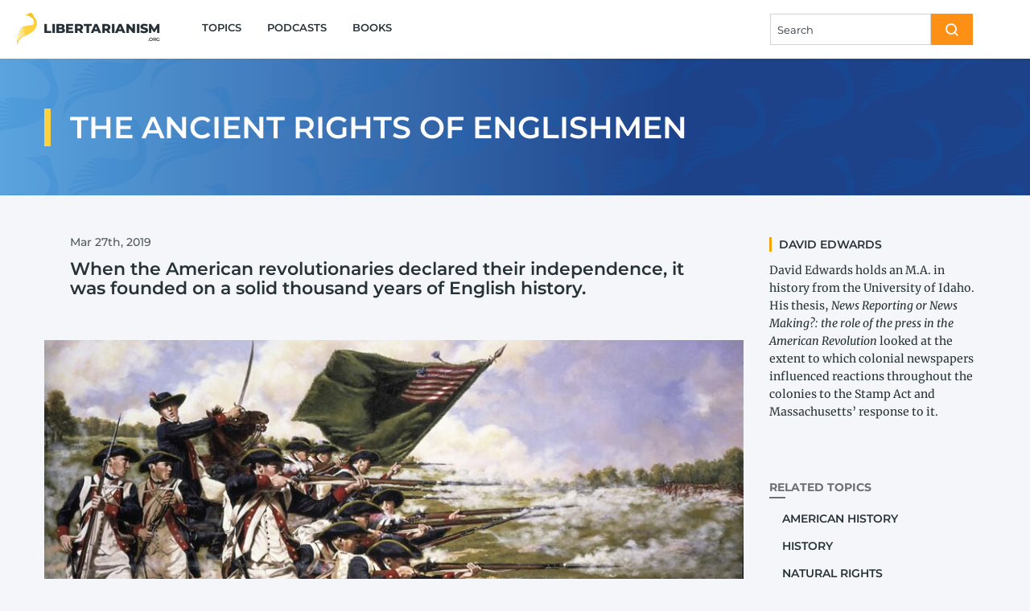

--- FILE ---
content_type: text/html; charset=UTF-8
request_url: https://www.libertarianism.org/columns/ancient-rights-englishmen
body_size: 15867
content:
<!DOCTYPE html>
<html lang="en" dir="ltr" prefix="og: https://ogp.me/ns#" class="no-js">
  <head>
    <meta charset="utf-8" />
<meta name="description" content="When the American revolutionaries declared their independence, it was founded on a solid thousand years of English history." />
<link rel="canonical" href="https://www.libertarianism.org/columns/ancient-rights-englishmen" />
<meta name="robots" content="follow, noodp" />
<meta property="og:site_name" content="Libertarianism.org" />
<meta property="og:type" content="article" />
<meta property="og:url" content="https://www.libertarianism.org/columns/ancient-rights-englishmen" />
<meta property="og:title" content="The Ancient Rights of Englishmen" />
<meta property="og:description" content="When the American revolutionaries declared their independence, it was founded on a solid thousand years of English history." />
<meta property="og:image" content="https://www.libertarianism.org/sites/libertarianism.org/files/styles/optimize/public/social-image/the_ancient_rights_of_englishmen.jpg?itok=YYveY3am" />
<meta property="og:image:secure_url" content="https://www.libertarianism.org/sites/libertarianism.org/files/styles/optimize/public/social-image/the_ancient_rights_of_englishmen.jpg?itok=YYveY3am" />
<meta property="og:image:type" content="image/jpeg" />
<meta property="og:image:width" content="3918" />
<meta property="og:image:height" content="2589" />
<meta property="og:image:alt" content="Media Name: the_ancient_rights_of_englishmen.jpg" />
<meta property="og:updated_time" content="2020-11-05T11:11:45-0500" />
<meta property="article:publisher" content="https://www.facebook.com/Libertarianism.org" />
<meta property="article:published_time" content="2019-03-27T12:27:00-0400" />
<meta property="article:modified_time" content="2020-11-05T11:11:45-0500" />
<meta property="fb:admins" content="5311211,10222711,100000062873638" />
<meta property="fb:app_id" content="205295802862784" />
<meta name="twitter:card" content="summary_large_image" />
<meta name="twitter:site" content="@Libertarianism" />
<meta name="google-site-verification" content="pJrvIr-ukNQeXqw5Lky_-_I-aAzTaaNIKY8Ulp6TjN0" />
<meta name="Generator" content="Drupal 10 (https://www.drupal.org)" />
<meta name="MobileOptimized" content="width" />
<meta name="HandheldFriendly" content="true" />
<meta name="viewport" content="width=device-width, initial-scale=1.0" />
<link rel="alternate" type="text/markdown" title="The Ancient Rights of Englishmen" href="https://www.libertarianism.org/node/5542.md" />
<link rel="icon" href="/themes/custom/libertarianism/favicon.ico" type="image/vnd.microsoft.icon" />


      <link rel="preconnect" href="https://fonts.gstatic.com" crossorigin="anonymous">
<link rel="dns-prefetch" href="//fonts.gstatic.com">
<link rel="preload" href="https://fonts.gstatic.com/s/montserrat/v14/JTURjIg1_i6t8kCHKm45_bZF3gnD_vx3rCs.woff2" as="font" type="font/woff2" crossorigin="anonymous">
<link rel="preload" href="https://fonts.gstatic.com/s/merriweather/v30/u-440qyriQwlOrhSvowK_l5-fCZMdeX3rg.woff2" as="font" type="font/woff2" crossorigin="anonymous">
<link rel="preload" href="https://fonts.gstatic.com/s/montserrat/v14/JTURjIg1_i6t8kCHKm45_dJE3gnD_vx3rCs.woff2" as="font" type="font/woff2" crossorigin="anonymous">
<link rel="preload" href="https://fonts.gstatic.com/s/merriweather/v30/u-4m0qyriQwlOrhSvowK_l5-eRZOf-LVrPHp.woff2" as="font" type="font/woff2" crossorigin="anonymous">
<link rel="preload" href="https://fonts.gstatic.com/s/montserrat/v14/JTURjIg1_i6t8kCHKm45_c5H3gnD_vx3rCs.woff2" as="font" type="font/woff2" crossorigin="anonymous">
<style>
  @font-face{font-family:Montserrat;font-style:normal;font-weight:500;font-display:swap;src:local('Montserrat Medium'),local('Montserrat-Medium'),url(https://fonts.gstatic.com/s/montserrat/v14/JTURjIg1_i6t8kCHKm45_ZpC3gnD_vx3rCs.woff2) format('woff2');unicode-range:U+0000-00FF,U+0131,U+0152-0153,U+02BB-02BC,U+02C6,U+02DA,U+02DC,U+2000-206F,U+2074,U+20AC,U+2122,U+2191,U+2193,U+2212,U+2215,U+FEFF,U+FFFD}@font-face{font-family:Montserrat;font-style:italic;font-weight:600;font-display:fallback;src:local('Montserrat SemiBold Italic'),local('Montserrat-SemiBoldItalic'),url(https://fonts.gstatic.com/s/montserrat/v14/JTUPjIg1_i6t8kCHKm459WxZFgrz_PZwjimrqw.woff2) format('woff2');unicode-range:U+0000-00FF,U+0131,U+0152-0153,U+02BB-02BC,U+02C6,U+02DA,U+02DC,U+2000-206F,U+2074,U+20AC,U+2122,U+2191,U+2193,U+2212,U+2215,U+FEFF,U+FFFD}@font-face{font-family:Montserrat;font-style:italic;font-weight:700;font-display:fallback;src:local('Montserrat Bold Italic'),local('Montserrat-BoldItalic'),url(https://fonts.gstatic.com/s/montserrat/v14/JTUPjIg1_i6t8kCHKm459WxZcgvz_PZwjimrqw.woff2) format('woff2');unicode-range:U+0000-00FF,U+0131,U+0152-0153,U+02BB-02BC,U+02C6,U+02DA,U+02DC,U+2000-206F,U+2074,U+20AC,U+2122,U+2191,U+2193,U+2212,U+2215,U+FEFF,U+FFFD}@font-face{font-family:Montserrat;font-style:normal;font-weight:600;font-display:fallback;src:local('Montserrat SemiBold'),local('Montserrat-SemiBold'),url(https://fonts.gstatic.com/s/montserrat/v14/JTURjIg1_i6t8kCHKm45_bZF3gnD_vx3rCs.woff2) format('woff2');unicode-range:U+0000-00FF,U+0131,U+0152-0153,U+02BB-02BC,U+02C6,U+02DA,U+02DC,U+2000-206F,U+2074,U+20AC,U+2122,U+2191,U+2193,U+2212,U+2215,U+FEFF,U+FFFD}@font-face{font-family:Montserrat;font-style:normal;font-weight:700;font-display:fallback;src:local('Montserrat Bold'),local('Montserrat-Bold'),url(https://fonts.gstatic.com/s/montserrat/v14/JTURjIg1_i6t8kCHKm45_dJE3gnD_vx3rCs.woff2) format('woff2');unicode-range:U+0000-00FF,U+0131,U+0152-0153,U+02BB-02BC,U+02C6,U+02DA,U+02DC,U+2000-206F,U+2074,U+20AC,U+2122,U+2191,U+2193,U+2212,U+2215,U+FEFF,U+FFFD}@font-face{font-family:Montserrat;font-style:normal;font-weight:800;font-display:fallback;src:local('Montserrat ExtraBold'),local('Montserrat-ExtraBold'),url(https://fonts.gstatic.com/s/montserrat/v14/JTURjIg1_i6t8kCHKm45_c5H3gnD_vx3rCs.woff2) format('woff2');unicode-range:U+0000-00FF,U+0131,U+0152-0153,U+02BB-02BC,U+02C6,U+02DA,U+02DC,U+2000-206F,U+2074,U+20AC,U+2122,U+2191,U+2193,U+2212,U+2215,U+FEFF,U+FFFD}@font-face{font-family:Montserrat;font-style:normal;font-weight:400;font-display:fallback;src:local('Montserrat Regular'),local('Montserrat-Regular'),url(https://fonts.gstatic.com/s/montserrat/v14/JTUSjIg1_i6t8kCHKm459WlhyyTh89Y.woff2) format('woff2');unicode-range:U+0000-00FF,U+0131,U+0152-0153,U+02BB-02BC,U+02C6,U+02DA,U+02DC,U+2000-206F,U+2074,U+20AC,U+2122,U+2191,U+2193,U+2212,U+2215,U+FEFF,U+FFFD}@font-face{font-family:Merriweather;font-style:italic;font-weight:400;font-display:fallback;src:local('Merriweather Italic'),local('Merriweather-Italic'),url(https://fonts.gstatic.com/s/merriweather/v30/u-4m0qyriQwlOrhSvowK_l5-eRZOf-LVrPHp.woff2) format('woff2');unicode-range:U+0000-00FF,U+0131,U+0152-0153,U+02BB-02BC,U+02C6,U+02DA,U+02DC,U+2000-206F,U+2074,U+20AC,U+2122,U+2191,U+2193,U+2212,U+2215,U+FEFF,U+FFFD}@font-face{font-family:Merriweather;font-style:italic;font-weight:700;font-display:fallback;src:local('Merriweather Bold Italic'),local('Merriweather-BoldItalic'),url(https://fonts.gstatic.com/s/merriweather/v30/u-4l0qyriQwlOrhSvowK_l5-eR71Wvf4jvzDP3WG.woff2) format('woff2');unicode-range:U+0000-00FF,U+0131,U+0152-0153,U+02BB-02BC,U+02C6,U+02DA,U+02DC,U+2000-206F,U+2074,U+20AC,U+2122,U+2191,U+2193,U+2212,U+2215,U+FEFF,U+FFFD}@font-face{font-family:Merriweather;font-style:normal;font-weight:400;font-display:fallback;src:local('Merriweather Regular'),local('Merriweather-Regular'),url(https://fonts.gstatic.com/s/merriweather/v30/u-440qyriQwlOrhSvowK_l5-fCZMdeX3rg.woff2) format('woff2');unicode-range:U+0000-00FF,U+0131,U+0152-0153,U+02BB-02BC,U+02C6,U+02DA,U+02DC,U+2000-206F,U+2074,U+20AC,U+2122,U+2191,U+2193,U+2212,U+2215,U+FEFF,U+FFFD}@font-face{font-family:Merriweather;font-style:normal;font-weight:700;font-display:fallback;src:local('Merriweather Bold'),local('Merriweather-Bold'),url(https://fonts.gstatic.com/s/merriweather/v30/u-4n0qyriQwlOrhSvowK_l52xwNZWMf6hPvhPQ.woff2) format('woff2');unicode-range:U+0000-00FF,U+0131,U+0152-0153,U+02BB-02BC,U+02C6,U+02DA,U+02DC,U+2000-206F,U+2074,U+20AC,U+2122,U+2191,U+2193,U+2212,U+2215,U+FEFF,U+FFFD}
</style>

              <link rel="preconnect" href="https://www.googletagmanager.com">
        <link rel="dns-prefetch" href="//www.googletagmanager.com">
        <link rel="preconnect" href="https://www.googleanalytics.com">
        <link rel="dns-prefetch" href="//www.googleanalytics.com">
        <link rel="preconnect" href="https://track.hubspot.com">
        <link rel="dns-prefetch" href="//track.hubspot.com">
        <link rel="preconnect" href="//js.hs-analytics.com">
        <link rel="dns-prefetch" href="//js.hs-analytics.com">
        <link rel="preconnect" href="//js.hs-analytics.net">
        <link rel="dns-prefetch" href="//js.hs-analytics.net">
        <link rel="preconnect" href="//js.hs-banner.com">
        <link rel="dns-prefetch" href="//js.hs-banner.com">
        <link rel="preconnect" href="https://amplify.outbrain.com">
        <link rel="dns-prefetch" href="//amplify.outbrain.com">
        <link rel="preconnect" href="https://connect.facebook.net">
        <link rel="dns-prefetch" href="//connect.facebook.net">
        <link rel="preconnect" href="https://script.crazyegg.com">
        <link rel="dns-prefetch" href="//script.crazyegg.com">
        <link rel="preconnect" href="https://a.omappapi.com">
        <link rel="dns-prefetch" href="//a.omappapi.com">
      
    <title>The Ancient Rights of Englishmen | Libertarianism.org</title>
    <link rel="stylesheet" media="all" href="/modules/contrib/ajax_loader/css/throbber-general.css?t5kvkx" />
<link rel="stylesheet" media="all" href="/core/themes/stable9/css/core/components/progress.module.css?t5kvkx" />
<link rel="stylesheet" media="all" href="/core/themes/stable9/css/core/components/ajax-progress.module.css?t5kvkx" />
<link rel="stylesheet" media="all" href="/core/themes/stable9/css/system/components/align.module.css?t5kvkx" />
<link rel="stylesheet" media="all" href="/core/themes/stable9/css/system/components/fieldgroup.module.css?t5kvkx" />
<link rel="stylesheet" media="all" href="/core/themes/stable9/css/system/components/container-inline.module.css?t5kvkx" />
<link rel="stylesheet" media="all" href="/core/themes/stable9/css/system/components/clearfix.module.css?t5kvkx" />
<link rel="stylesheet" media="all" href="/core/themes/stable9/css/system/components/details.module.css?t5kvkx" />
<link rel="stylesheet" media="all" href="/core/themes/stable9/css/system/components/hidden.module.css?t5kvkx" />
<link rel="stylesheet" media="all" href="/core/themes/stable9/css/system/components/item-list.module.css?t5kvkx" />
<link rel="stylesheet" media="all" href="/core/themes/stable9/css/system/components/js.module.css?t5kvkx" />
<link rel="stylesheet" media="all" href="/core/themes/stable9/css/system/components/nowrap.module.css?t5kvkx" />
<link rel="stylesheet" media="all" href="/core/themes/stable9/css/system/components/position-container.module.css?t5kvkx" />
<link rel="stylesheet" media="all" href="/core/themes/stable9/css/system/components/reset-appearance.module.css?t5kvkx" />
<link rel="stylesheet" media="all" href="/core/themes/stable9/css/system/components/resize.module.css?t5kvkx" />
<link rel="stylesheet" media="all" href="/core/themes/stable9/css/system/components/system-status-counter.css?t5kvkx" />
<link rel="stylesheet" media="all" href="/core/themes/stable9/css/system/components/system-status-report-counters.css?t5kvkx" />
<link rel="stylesheet" media="all" href="/core/themes/stable9/css/system/components/system-status-report-general-info.css?t5kvkx" />
<link rel="stylesheet" media="all" href="/core/themes/stable9/css/system/components/tablesort.module.css?t5kvkx" />
<link rel="stylesheet" media="all" href="/modules/contrib/pardot_integration/css/pardot-form.css?t5kvkx" />
<link rel="stylesheet" media="all" href="/build/podcast_teaser/css/podcast-teaser.75005d29bc30953742d1.css" />
<link rel="stylesheet" media="all" href="/core/themes/stable9/css/views/views.module.css?t5kvkx" />
<link rel="stylesheet" media="all" href="/modules/contrib/ajax_loader/css/three-bounce.css?t5kvkx" />
<link rel="stylesheet" media="all" href="/modules/contrib/paragraphs/css/paragraphs.unpublished.css?t5kvkx" />
<link rel="stylesheet" media="all" href="/build/libertarianism/css/foundation.89f2744beee278a649d3.css" />
<link rel="stylesheet" media="all" href="/build/libertarianism/css/app.a8aba3a6b2eb435352e1.css" />
<link rel="stylesheet" media="all" href="/build/libertarianism/css/foundation.callout.8d0a696656994c27646c.css" />

    <script>
  window.dataLayer = window.dataLayer || [];
  window.pdt = window.pdt || function(){(window.pdt.cq = window.pdt.cq || []).push(arguments);};
</script>

  <!-- Start of HubSpot Embed Code -->
  <script type="text/javascript" id="hs-script-loader" async defer src="//js.hs-scripts.com/4957480.js"></script>
  <!-- End of HubSpot Embed Code -->

  <script>
    var piDomain = 'go.libertarianism.org'; // format of 'go.example.com'

    (function() {
      var s=document.createElement('script');s.type='text/javascript';s.async=true;s.src='//'+piDomain+'/pdt.js';
      var c=document.getElementsByTagName('script')[0];c.parentNode.insertBefore(s,c);
    })();

    // Create an analytics tracker with the required information:
    // pdt('create', Account Engagement account ID + 1000, Account Engagement campaign ID + 1000, 'go.example.com');
    window.pdt('create', 1069922, 201676, piDomain);
    window.pdt('setOptIn', true);
    window.pdt('sendPageView');
  </script>

  <!-- This site is converting visitors into subscribers and customers with OptinMonster - https://optinmonster.com -->
  <script>
    (function(d,u,ac){
      var s=d.createElement('script');
      s.type='text/javascript';
      s.src='https://a.omappapi.com/app/js/api.min.js';
      s.async=true;
      s.dataset.user=u;
      s.dataset.account=ac;
      d.getElementsByTagName('head')[0].appendChild(s);
    })(document,353871,374091);
  </script>
  <!-- / https://optinmonster.com -->

    <script type="application/json" data-drupal-selector="drupal-settings-json">{"path":{"baseUrl":"\/","pathPrefix":"","currentPath":"node\/5542","currentPathIsAdmin":false,"isFront":false,"currentLanguage":"en"},"pluralDelimiter":"\u0003","suppressDeprecationErrors":true,"ajaxPageState":{"libraries":"[base64]","theme":"libertarianism","theme_token":null},"ajaxTrustedUrl":[],"gtag":{"tagId":"","consentMode":false,"otherIds":[],"events":[],"additionalConfigInfo":[]},"gtm":{"tagId":null,"settings":{"data_layer":"dataLayer","include_classes":false,"allowlist_classes":"","blocklist_classes":"","include_environment":false,"environment_id":"","environment_token":""},"tagIds":["GTM-WZVVZ7C"]},"ajaxLoader":{"markup":"\u003Cdiv class=\u0022ajax-throbber sk-flow\u0022\u003E\n              \u003Cdiv class=\u0022sk-flow-dot\u0022\u003E\u003C\/div\u003E\n              \u003Cdiv class=\u0022sk-flow-dot\u0022\u003E\u003C\/div\u003E\n              \u003Cdiv class=\u0022sk-flow-dot\u0022\u003E\u003C\/div\u003E\n            \u003C\/div\u003E","hideAjaxMessage":false,"alwaysFullscreen":false,"throbberPosition":".pager__throbber"},"dataLayer":{"defaultLang":"en","languages":{"en":{"id":"en","name":"English","direction":"ltr","weight":0}}},"field_group":{"pattern_formatter":{"mode":"default","context":"view","settings":{"pattern":"page_header","variants":{"standout_wrapper":"default","header_background":"default","callout":"default","block_title":"default","background_image":"home","icon_row":"text","flexible_regions":"right","animation_slide":"down","aside":"left","menu_item":"default","icon":"apple-podcasts","border_under_text":"default","circle":"default","body_text":"default","button":"default","blurb":"default","topic_icon":"culture","left_border":"header_title","heading":"h1","bottom_fade":"default","caption":"default","accordion_tabs":"default","accordion":"default","tabs_vertical":"default","page_header":"default","tabs":"default","logo":"Yellow"},"pattern_mapping":{"fields:field_endnotes":{"destination":"content","weight":0,"plugin":"fields","source":"field_endnotes"},"fields:field_text":{"destination":"content","weight":0,"plugin":"fields","source":"field_text"},"fields:field_citation":{"destination":"cite","weight":0,"plugin":"fields","source":"field_citation"},"fields:field_blurb":{"destination":"blurb","weight":0,"plugin":"fields","source":"field_blurb"},"fields:field_featured_image_caption":{"destination":"caption","weight":1,"plugin":"fields","source":"field_featured_image_caption"},"fields:field_featured_image":{"destination":"image","weight":2,"plugin":"fields","source":"field_featured_image"},"fields:field_publication_date":{"destination":"meta","weight":3,"plugin":"fields","source":"field_publication_date"},"fields:special_feature":{"destination":"right_content","weight":0,"plugin":"fields","source":"special_feature"},"ds_dynamic_field:node_title":{"destination":"title","weight":1,"plugin":"ds_dynamic_field","source":"node_title"}},"pattern_settings":{"block":{"title_setting":"","wrapper_tag":"div","spacer":""},"article_wrapper":{"spacer":""},"standout_wrapper":{"stretch_content":"0"},"header_background":{"gradient_variant":"standard"},"landing_page_background":{"duck_variant":"front","duck_field_variant":"header","browser_width":"1","responsive_class":"all","uncomplicated_mobile":"0"},"callout":{"shadow":"","padding":""},"text_icon_inline":{"settings_icon":"","settings_content":""},"background_image":{"image_set_name":"landings","dark_mode_ready":"0","file_extension":"png","tag":"div"},"flexible_regions":{"tag":"article","move_sidebar_up":"0","content_bottom_full_width":"0"},"aside":{"size":"large"},"border_under_text":{"tag":"div"},"button":{"size":"default","tag":"button"},"blurb":{"text_sizing":"xl","responsive":"1","font_weight":"semibold"},"left_border":{"width":"medium"},"heading":{"case":"","use_spacer":"0"},"caption":{"text_sizing":"sm"},"accordion_tabs":{"tabs_breakpoint":"medium","vertical_tabs":"1","accordion_variant":"default","tabs_variant":"default"},"accordion":{"media_query":"","classes_to_remove":""},"tabs_vertical":{"media_query":"","classes_to_remove":""},"page_header":{"background_variant":"standard","left_border":"header_title","background_image":"landings"},"tabs":{"media_query":"","classes_to_remove":""}},"pattern_variant":"default"}}},"user":{"uid":0,"permissionsHash":"dcc5ed57b85fe2da2c05adecd6cff3be3672cb42907ecf9f855cae5555cd6688"}}</script>
<script src="/core/misc/drupalSettingsLoader.js?v=10.4.8"></script>
<script src="/modules/contrib/google_tag/js/gtag.js?t5kvkx"></script>
<script src="/modules/contrib/google_tag/js/gtm.js?t5kvkx"></script>

  </head>
  <body class="path-columns page-node page-node-article page-node-5542">
        <a href="#main-content" class="show-for-sr" aria-hidden="true">
      Skip to main content
    </a>

    <noscript><iframe src="https://www.googletagmanager.com/ns.html?id=GTM-WZVVZ7C"
                  height="0" width="0" style="display:none;visibility:hidden"></iframe></noscript>

      <div class="dialog-off-canvas-main-canvas" data-off-canvas-main-canvas>
    
<div class="page">
  <header class="header" role="banner">
  <div class="grid-container header--inner">
    <div class="top-bar">
      <div class="top-bar-left top-bar-left--brand">
        <div class="top-bar-title"><a href="/" class="home-logo" rel="home">
    <div class="home-logo__duck js-home-logo-duck duck-container">
    <div class="duck"></div>
  </div>


  <div class="home-logo__site-name">Libertarianism<br /><div class="home-logo__dotorg">.org</div></div>
</a>
</div>
      </div>
      <div class="top-bar-left show-for-large">
        


  <ul class="menu large-simple large-horizontal">
          

  <li class="menu__item">
          <a href="/topics" class="menu__link">Topics</a>
      </li>

          

  <li class="menu__item">
          <a href="/podcasts" class="menu__link">Podcasts</a>
      </li>

          

  <li class="menu__item">
          <a href="/books" class="menu__link">Books</a>
      </li>

      </ul>

      </div>

      <div class="top-bar-right">

        <a class="hide-for-large link--nav top-bar-right__search spacer--right" href="/search">
          


  <div class="icon__wrapper">
    <svg class="icon" role="img" xmlns:xlink="http://www.w3.org/1999/xlink">
      <use xlink:href="/build/icon/images/sprites.svg?t5kvkx#sprite-search"></use>
    </svg>
  </div>

        </a>

        <div class="show-for-large spacer--right">
          
  <form class="form-input-group form-input-group--search js-form--search" action="/search">
          <div class="input-group">
                  <input class="input-group-field" name="query" type="search" placeholder="Search" data-lpignore="true" />
                <div class="input-group-button">
          <button type="submit" class="button">


  <div class="icon__wrapper">
    <svg class="icon" role="img" xmlns:xlink="http://www.w3.org/1999/xlink">
      <use xlink:href="/build/icon/images/sprites.svg?t5kvkx#sprite-search"></use>
    </svg>
  </div>
</button>
        </div>
      </div>
      </form>

        </div>

        <div class="link--nav mobile-menu-toggle js-mobile-menu-toggle hide-for-large">
          


  <div class="icon__wrapper">
    <svg class="icon" role="img" xmlns:xlink="http://www.w3.org/1999/xlink">
      <use xlink:href="/build/icon/images/sprites.svg?t5kvkx#sprite-menu"></use>
    </svg>
  </div>

        </div>
      </div>
    </div>
  </div>

  
  <div class="mobile-menu js-mobile-menu hide-for-large animation animation--before animation--slide animation--slide--down js-animation-slide">
      <div class="mobile-menu-inner">
    


  <ul class="menu large-simple large-horizontal">
          

  <li class="menu__item">
          <a href="/topics" class="menu__link">Topics</a>
      </li>

          

  <li class="menu__item">
          <a href="/podcasts" class="menu__link">Podcasts</a>
      </li>

          

  <li class="menu__item">
          <a href="/books" class="menu__link">Books</a>
      </li>

      </ul>

    

  <div class="icon-row flex-container align-middle">
          <a class="icon-row__link spacer--right link--social" href="https://x.com/Libertarianism">


  <div class="icon__wrapper">
    <svg class="icon" role="img" xmlns:xlink="http://www.w3.org/1999/xlink">
      <use xlink:href="/build/icon/images/sprites.svg?t5kvkx#sprite-x"></use>
    </svg>
  </div>
</a>
          <a class="icon-row__link spacer--right link--social" href="https://www.facebook.com/Libertarianism.org">


  <div class="icon__wrapper">
    <svg class="icon" role="img" xmlns:xlink="http://www.w3.org/1999/xlink">
      <use xlink:href="/build/icon/images/sprites.svg?t5kvkx#sprite-facebook"></use>
    </svg>
  </div>
</a>
          <a class="icon-row__link spacer--right link--social" href="https://www.instagram.com/libertarianismdotorg/">


  <div class="icon__wrapper">
    <svg class="icon" role="img" xmlns:xlink="http://www.w3.org/1999/xlink">
      <use xlink:href="/build/icon/images/sprites.svg?t5kvkx#sprite-instagram"></use>
    </svg>
  </div>
</a>
          <a class="icon-row__link spacer--right link--social" href="https://www.youtube.com/user/libertarianismdotorg">


  <div class="icon__wrapper">
    <svg class="icon" role="img" xmlns:xlink="http://www.w3.org/1999/xlink">
      <use xlink:href="/build/icon/images/sprites.svg?t5kvkx#sprite-youtube"></use>
    </svg>
  </div>
</a>
      </div>

  </div>

  </div>

</header>

  <main role="main">
    

  <div class="grid-container">
    <div data-drupal-messages-fallback class="hidden"></div>

  </div>


    <a id="main-content" tabindex="-1"></a>
    



        
  




          <div id="block-mainpagecontent" class="block block-system block-system-main-block block-main-page-content">
        
      <div class="block--inner">
        



      <article class="flexible-regions flexible-regions--sidebar-right clearfix flexible-regions--content-active flexible-regions--sidebar-active">
              <header class="flexible-regions__header spacer--extra--bottom">
          



  
      
  <div class="page-header page-header-- header-background header-background--default">
    <div class="header-background__content">
                <div class="page-header__inner grid-container">
        <div class="page-header__content">
          <div class="page-header__left">
            
            
  <div  class="left-border left-border--header-title left-border--thick">              <h1 class="h2 spacer--small--bottom spacer--nomargin--last-child">
  The Ancient Rights of Englishmen
</h1>

                                      </div>


                                  </div>

                  </div>
      </div>
      
    </div>

      <div class="duck-field duck-field--1"></div>

  <div class="duck-field duck-field--2"></div>

  <div class="duck-field duck-field--3"></div>

  </div>

  
        </header>
      
      <div class="flexible-regions__inner grid-container">
                  <section class="flexible-regions__content flexible-regions__content-top">
              
  
  <div class="article-wrapper">    
  <div class="meta-line flex-container flex-dir-column large-flex-dir-row spacer--bottom">
    
  <div class="meta text-alt-sm font-medium">
    <time datetime="2019-03-27T16:27:00Z">Mar 27th, 2019</time>

  </div>


  </div>


    
<div class="spacer--extra--bottom blurb font-semibold text-alt-xl--responsive p-mb-last-child-0">
  
  <p>When the American revolutionaries declared their independence, it was founded on a&nbsp;solid thousand years of English history.</p>

</div>

  </div>


        
  <div class="browser-width--medium-down standout-wrapper spacer--extra standout-wrapper--">
          

  <figure class="figure responsive-embed-no-margin-wrapper text-sm">
    <div class="figure__media">
              
  
      
<img loading="eager" srcset="/sites/libertarianism.org/files/styles/featured_image/public/the_ancient_rights_of_englishmen.jpg?itok=IFA-j5HE 355w, /sites/libertarianism.org/files/styles/featured_image_2x/public/the_ancient_rights_of_englishmen.jpg?itok=2Q1YffAf 710w, /sites/libertarianism.org/files/styles/featured_image_md/public/the_ancient_rights_of_englishmen.jpg?itok=RnWyfjXF 888w, /sites/libertarianism.org/files/styles/featured_image_md_2x/public/the_ancient_rights_of_englishmen.jpg?itok=o0RgUVJh 1776w" sizes="(min-width:40em)888px,355px" width="355" height="200" src="/sites/libertarianism.org/files/styles/featured_image/public/the_ancient_rights_of_englishmen.jpg?itok=IFA-j5HE" alt="Media Name: the_ancient_rights_of_englishmen.jpg" class="component-image" />







          </div>
                  <figcaption class="figure__caption">
                      <span class="figure__credit">
                          
  
  
  
  

            </span>
                            </figcaption>
            </figure>

      </div>

  
          </section>
        
                  <footer class="flexible-regions__sidebar flexible-regions__sidebar-top">
            
  
  <div class="author-bio spacer--standard--bottom spacer--nomargin--last-child">
    

  
  
  <div  class="spacer--small--bottom author-teaser left-border left-border--author-teaser left-border--thin">    
  <h6 class="teaser-title">
  <a href="/people/david-edwards" hreflang="und">David Edwards</a>
</h6>


        
    
  
  
  
  
  
  </div>



              
  <div class="teaser-blurb text-sm p-mb-last-child-0">
  <p>David Edwards holds an M.A. in history from the University of Idaho. His thesis, <em>News Reporting or News Making?: the role of the press in the American Revolution</em>&nbsp;looked at the extent to which colonial newspapers influenced reactions throughout the colonies to the Stamp Act and Massachusetts’ response to it.</p>
</div>

      </div>



          </footer>
        
                  <aside class="flexible-regions__sidebar flexible-regions__sidebar-bottom" role="complementary">
            





          <div class="block">
              <div class="block__header flex-container flex-dir-row spacer--bottom">
          
  <h6 class="block__title spacer--right border-under-text">Related Topics</h6>



        
      </div>
    
      <div class="block--inner">
          <div class="spacer--left">
          <h6 class="spacer--bottom"><a href="/topics/american-history" hreflang="en">American History</a></h6>
          <h6 class="spacer--bottom"><a href="/topics/history" hreflang="en">History</a></h6>
          <h6 class="spacer--bottom"><a href="/topics/natural-rights" hreflang="en">Natural Rights</a></h6>
      </div>

      </div>
    </div>
  

          </aside>
        
                  <section class="flexible-regions__content flexible-regions__content-bottom">
            
  
  <div class="lead article-wrapper">
  <div class="text-lg body-text">
    
  <p>In 1776 thirteen British colonies in North America declared their independence from the British Empire and began an experiment in republican government. If one were to ask those colonists, they would likely would have denied any radicalism, seeing their revolution as a&nbsp;fight against a&nbsp;tyrannical British government that was abrogating their traditional rights as Englishmen. While their decision to abandon a&nbsp;long-​standing monarchy and embark on representative democracy was more radical than they may have considered, it was perfectly in line with their history as Englishmen.</p>

  </div>
</div>


  
  <div class="article-wrapper">
  <div class="text-lg body-text">
    
  <p>Other European monarchies saw the English government as entirely too republican. Englishmen were too liberty-​loving and egalitarian to be considered good subjects for monarchy, and the English monarchy certainly had a&nbsp;kind of republican constitution. The English king, during the eighteenth century, had their prerogatives and finances severely limited by the strength of the English Parliament, and by the independence of the three branches of the English government (monarchy, nobility and commons). <sup><a href="#_ednref1" id="_edn1">1</a></sup></p>

<p>It is not easy to pinpoint the exact time that the republican spirit began developing in England. After all, prior to the Norman Invasion in 1066 the king of England was nominated by the previous king and elected by the Witangemot. It was not strictly hereditary, which is how Harold Godwinson, who had no royal blood whatsoever, wound up on the throne in 1066 while William of Normandy believed it should be his (William was the late King Edward’s cousin). <a href="https://www.britannica.com/topic/witan">The Witangemot</a> was by no means a&nbsp;democratic institution, but it can be seen as one small limitation on the absolute power of monarchies in England. <sup><a href="#_ednref2" id="_edn2">2</a></sup></p>

<p>After the Norman invasion William created a&nbsp;kind of <a href="https://www.libertarianism.org/encyclopedia/bureaucracy">bureaucracy</a> that was capable of governing the kingdom in his absence as he controlled large areas of land in modern day France and spent considerable time outside of the kingdom. This Norman England consisted of a&nbsp;new Norman nobility that owed its position to William and showed him considerable loyalty. <sup><a href="#_ednref3" id="_edn3">3</a></sup> In addition to this new nobility, William’s Norman England featured a&nbsp;few important developments.</p>

<p>The Witangemot was replaced by a&nbsp;new council of advisors along with a&nbsp;chief justiciar. Together, this group was able to administer the king’s justice whether the king was in England or not. Another important change was the sheriff becoming a&nbsp;royal official. As such the sheriff was responsible for enforcing royal law and maintaining royal justice at the county level. Finally, the reforms in the church cannot be underestimated as they suborned the church to royal authority more and coerced it into becoming more of a&nbsp;partner in supporting royal authority throughout the realm. <sup><a href="#_ednref4" id="_edn4">4</a></sup> The English proceeded to govern themselves in the name of the king under each monarch until the early thirteenth century when John I&nbsp;lost all the French lands to the French king.</p>

<p>In 1215 <a href="https://magnacarta800th.com/schools/biographies/the-25-barons-of-magna-carta/">John’s barons</a> had grown tired of the ever-​increasing demands being made by the Plantagenet kings and they rose in rebellion against him. These barons forced John to issue <a href="https://www.libertarianism.org/encyclopedia/magna-carta">Magna Carta</a>, which placed some serious limits on absolute monarchy. This document guaranteed certain private property rights by requiring that the king could not take horses and wagons, grain, wood, etc., without paying for them or through due process. Magna Carta prohibited the king from selling his justice or depriving anyone of it. It also secured a&nbsp;right to not be punished for crimes beyond the degree of the crime committed, or until after due process which was administered by the peers of the accused. The original document also included a&nbsp;clause that allowed for uncivil disobedience should the king not honor his side of the agreement.</p>

<p>While it is debatable whether the Magna Carta itself accomplished those things the barons desired, it clearly inspired later generations of Englishmen in their beliefs about the inherited rights of Englishmen. These rights became an important part of the arguments against Charles I&nbsp;that set the stage for the English Civil War. After all, the parliamentarians argued that they were doing nothing more than protecting the existing order, which Charles was trying to change. <sup><a href="#_ednref5" id="_edn5">5</a></sup> Charles dissolved Parliament and attempted to rule without it, but raised the ire of his subjects when he tried to collect the Ship Money, which was a&nbsp;tax that was supposed to be used in times of emergency to pay for coastal defense. The King’s opponents argued that he could not charge the Ship Money because there was no emergency, therefore he needed to call Parliament and ask for money. <sup><a href="#_ednref6" id="_edn6">6</a></sup> Beyond that, Edward Coke, a&nbsp;supporter of Parliament, declared that Magna Carta saved England from tyranny by placing the king under the law, limiting his powers, and that it brought about constitutional government. <sup><a href="#_ednref7" id="_edn7">7</a></sup></p>

<p>Magna Carta and the arguments against the tyranny of absolute monarchy were part of the shared history that migrated to the western hemisphere along with the colonists that moved there throughout the seventeenth century. The peculiarities of the English constitution were magnified in America and the colonists moved much further down the road toward republicanism than did their counterparts in England because of some key differences between the two. The lack of an established church under the king’s control meant that the king could not rely on it to help maintain loyalty. There was also no aristocracy in the colonies. The wealthiest of American elites were no better than minor gentry in England and the ranks of the elites were more accessible. These wealthy Americans did not dominate their locales in the same way that English aristocrats did and the less wealthy knew there were ways for them to join the ranks of the elites. Finally, the great distance, and the time it took to cross that distance, led to a&nbsp;certain amount of negligence by the crown, leaving the colonists to govern themselves in near complete autonomy. <sup><a href="#_ednref8" id="_edn8">8</a></sup> For all this, the American colonies were ideally suited for the development of true republicanism. <sup><a href="#_ednref9" id="_edn9">9</a></sup></p>

<p>In the 1760s, after the <a href="http://www.ushistory.org/declaration/related/frin.html">French and Indian War</a>, the Parliament in London decided it needed to recoup the money it spent fighting the French in the colonies by levying colonial taxes. In the process, they hoped to exert their authority over the colonies. By that time however, the colonists had been left alone too long and they were not interested in relinquishing the autonomy they enjoyed. More than that though, the colonists saw it as their right as Englishmen to govern themselves, and this is where they began to expound on their ideas, first of self-​rule, and then of republicanism.</p>

<p>Alexander Hamilton wrote:</p>

  </div>
</div>


  
  <div class="article-wrapper spacer--extra">  <blockquote>
    
  <p>What, then, is the subject of our controversy with the mother country? It is this: Whether we shall preserve the security to our lives and properties, which the law of nature, the genius of the British constitution, and our charters afford us; or whether we shall resign them into the hands of the British House of Commons, which is no more privileged to dispose of them than the Great Mogul. <sup><a href="#_ednref10" id="_edn10">10</a></sup></p>


          </blockquote>
</div>


  
  <div class="article-wrapper">
  <div class="text-lg body-text">
    
  <p>In writing this he touched on an important distinction between the colonists and the British on the nature of the constitution and the importance of their charters. In England the constitution was the combination of the king, the House of Lords, representing the interests of the nobility, and the House of Commons, representing the interests of all the commoners of England. The colonists interpreted the British constitution as being a&nbsp;division between executive (royal) and legislative (Parliament).</p>

<p>The colonists maintained a&nbsp;method of representation that survived from medieval England, in which representatives were elected from a&nbsp;local area to represent the local interests of that area. <sup><a href="#_ednref11" id="_edn11">11</a></sup> This is important because the colonists also believed that their founding colonial charters gave them the right to have their legislative assemblies in the colonies. <sup><a href="#_ednref12" id="_edn12">12</a></sup> This created a&nbsp;serious break between the colonies and England. The British idea of virtual representation was based on the idea that the House of Commons represented all free commoners in the Empire. The colonists began to argue that a&nbsp;representative body could only be legitimate if it directly represented those who elected the representatives. <sup><a href="#_ednref13" id="_edn13">13</a></sup> Soon colonial thinkers began to expand on the idea that a&nbsp;legislature must be truly representative, and that the Parliament in London, therefore, did not have authority in the colonies.</p>

<p>Thomas Jefferson wrote of “many unwarrantable encroachments and usurpations, attempted to be made by the Legislature of one part of the empire, upon those rights which God and the laws have given equally and independently to all.” <sup><a href="#_ednref14" id="_edn14">14</a></sup> He also suggested that “not only the principles of common sense, but the common feelings of human nature, must be surrendered up before his majesty’s subjects here can be persuaded to believe that they hold their political existence at the will of a&nbsp;British Parliament with authority over the colonies because the colonists have no power of punishment or removal of those representatives .” <sup><a href="#_ednref15" id="_edn15">15</a></sup></p>

<p>Daniel Dulany in his pamphlet “Considerations on the Propriety of Imposing Taxes,” written in 1765, argued that legislative representatives should work “to protect the interests of the people against the encroachments of government.” <sup><a href="#_ednref16" id="_edn16">16</a></sup> Clearly, according to Dulany, the members of Parliament in London were not working to protect the people against those encroachments, but were acting as the agents of encroachment.</p>

<p>The colonists did not limit their thinking to the authority of representative bodies. They also began to theorize more about the nature of a&nbsp;constitution itself. James Otis, for example, suggested that a&nbsp;constitution should be fixed, and that the legislature should follow it. This, itself, was an extension of the thoughts of Edward Coke, who suggested that legislation should follow a&nbsp;set of legal principles. These men both left the argument there, supposing that any legislation that violated those principles, or that fixed constitution, would then be repealed by the legislature, but neither was prepared for the idea that the legislative body was itself subject to the law rather than the source of it. <sup><a href="#_ednref17" id="_edn17">17</a></sup></p>

<p>Samuel Adams was willing to carry this argument to its logical conclusion. In 1768 he wrote, in behalf of the Massachusetts House of Representatives, that “the constitution is fixed; it is from thence that the supreme legislative as well as the supreme executive derives its authority.” William Hicks, of Pennsylvania would write that the constitution could not come from a&nbsp;legislative body because anything that could be created by a&nbsp;law could be undone by one, but a&nbsp;fixed constitution would always remain fixed. John Joachim Zubly carried this a&nbsp;set further by stating that the legislature could not make laws that went against the constitution because its own power was set by that constitution. <sup><a href="#_ednref18" id="_edn18">18</a></sup> The colonists did not limit this constitutional argument to the legislature either, but instead extended it to the king.</p>

<p>In 1766 John Dickinson wrote that rights were not granted by the king and could not be taken away by any act of government. Even <em>Magna Carta</em> was merely an affirmation of these rights rather than being the instrument by which they were granted. <sup><a href="#_ednref19" id="_edn19">19</a></sup> Thomas Jefferson went so far as to declare that the king was “no more than the chief officer of the people, appointed by the laws, and circumscribed with definite powers.” <sup><a href="#_ednref20" id="_edn20">20</a></sup></p>

<p><a href="https://www.libertarianism.org/encyclopedia/declaration-independence">The Declaration of Independence</a> was a&nbsp;culmination of these arguments. It combined each of the constitutional arguments in the form of a&nbsp;list of grievances against the King and against Parliament. By listing each of the ways that the King or Parliament had violated or refused to honor the colonists as Englishmen they could justify their independence.<sup><a href="#_ednref21" id="_edn21">21</a></sup></p>

<p>The colonists had grown worlds apart from the English idea of constitution and could not come to any solution where the Parliament in London gained power over them. They had been left alone for too long in an environment where the King and his government had neglected the maintenance of their power and had learned that they were quite capable of governing themselves. The British Parliament could not accept full autonomy for the colonies, even though the colonists had developed a&nbsp;version of it and they were not willing to give it up. They had developed their republican sentiments far beyond those that existed in England and, therefore, complete independence was absolutely necessary.</p>

  </div>
</div>



  <aside class="columns spacer--extra">
      

  
  <h6 class="columns__title border-under-text">Related Articles</h6>



  



  
    
  
  


  
          <div class="podcast-teaser podcast-teaser--alternate callout p-mb-last-child-0 default shadow small">
          <div class="podcast-teaser__logo">
        
<a href="https://www.libertarianism.org/publications/essays/john-locke-natural-rights-life-liberty-property"><img loading="lazy" srcset="/sites/libertarianism.org/files/styles/podcast_detail_logo_small/public/default_images/fb_essays.png?itok=kB1F8XeO 1x, /sites/libertarianism.org/files/styles/podcast_detail_logo_small_2x/public/default_images/fb_essays.png?itok=DN8S7UxV 1.5x, /sites/libertarianism.org/files/styles/podcast_detail_logo_small_2x/public/default_images/fb_essays.png?itok=DN8S7UxV 2x" width="80" height="80" src="/sites/libertarianism.org/files/styles/podcast_detail_logo_small/public/default_images/fb_essays.png?itok=kB1F8XeO" alt="Media Name: fb_essays.png" class="component-image"></a>






</div>

    <h6 class="podcast-teaser__title text-normalcase">
  <a href="/publications/essays/john-locke-natural-rights-life-liberty-property" hreflang="und">John Locke: Natural Rights to Life, Liberty, and Property</a>
</h6>

    <div class="podcast-teaser__guests">
      
  <div class="caption text-xs font-italic p-mb-last-child-0">
    
  Jim Powell


  </div>

    </div>
  
    </div>
  
  



  

  
    
  
  


  
          <div class="podcast-teaser podcast-teaser--alternate callout p-mb-last-child-0 default shadow small">
          <div class="podcast-teaser__logo">
        
<a href="https://www.libertarianism.org/columns/john-locke-some-problems-lockes-theory-private-property"><img loading="lazy" srcset="/sites/libertarianism.org/files/styles/podcast_detail_logo_small/public/social-image/john_locke.jpg?itok=j0tR1xzn 1x, /sites/libertarianism.org/files/styles/podcast_detail_logo_small_2x/public/social-image/john_locke.jpg?itok=5zCRawL- 1.5x, /sites/libertarianism.org/files/styles/podcast_detail_logo_small_2x/public/social-image/john_locke.jpg?itok=5zCRawL- 2x" width="80" height="80" src="/sites/libertarianism.org/files/styles/podcast_detail_logo_small/public/social-image/john_locke.jpg?itok=j0tR1xzn" alt="Media Name: john_locke.jpg" class="component-image"></a>






</div>

    <h6 class="podcast-teaser__title text-normalcase">
  <a href="/columns/john-locke-some-problems-lockes-theory-private-property" hreflang="und">John Locke: Some Problems in Locke’s Theory of Private Property</a>
</h6>

    <div class="podcast-teaser__guests">
      
  <div class="caption text-xs font-italic p-mb-last-child-0">
    
  George H. Smith


  </div>

    </div>
  
    </div>
  
  



  

  
    
  
  


  
          <div class="podcast-teaser podcast-teaser--alternate callout p-mb-last-child-0 default shadow small">
          <div class="podcast-teaser__logo">
        
<a href="https://www.libertarianism.org/columns/john-locke-justification-private-property"><img loading="lazy" srcset="/sites/libertarianism.org/files/styles/podcast_detail_logo_small/public/social-image/10-19-2015_jlocke_property.jpg?itok=YsU8hfSC 1x, /sites/libertarianism.org/files/styles/podcast_detail_logo_small_2x/public/social-image/10-19-2015_jlocke_property.jpg?itok=lhIwt91N 1.5x, /sites/libertarianism.org/files/styles/podcast_detail_logo_small_2x/public/social-image/10-19-2015_jlocke_property.jpg?itok=lhIwt91N 2x" width="80" height="80" src="/sites/libertarianism.org/files/styles/podcast_detail_logo_small/public/social-image/10-19-2015_jlocke_property.jpg?itok=YsU8hfSC" alt="Media Name: 10-19-2015_jlocke_property.jpg" class="component-image"></a>






</div>

    <h6 class="podcast-teaser__title text-normalcase">
  <a href="/columns/john-locke-justification-private-property" hreflang="und">John Locke: The Justification of Private Property</a>
</h6>

    <div class="podcast-teaser__guests">
      
  <div class="caption text-xs font-italic p-mb-last-child-0">
    
  George H. Smith


  </div>

    </div>
  
    </div>
  
  



  





    

  
  <h6 class="columns__title border-under-text">Related Podcasts</h6>



  



  
    
  
  


  
          <div class="podcast-teaser podcast-teaser--alternate callout p-mb-last-child-0 default shadow small">
          <div class="podcast-teaser__logo">
        
<a href="https://www.libertarianism.org/podcasts/free-thoughts"><img loading="lazy" srcset="/sites/libertarianism.org/files/styles/podcast_detail_logo_small/public/2022-03/Square%20Logo%20-%20FT%20Pod%20-%20Trevor%20Only.png?itok=rfju4agy 1x, /sites/libertarianism.org/files/styles/podcast_detail_logo_small_2x/public/2022-03/Square%20Logo%20-%20FT%20Pod%20-%20Trevor%20Only.png?itok=qDerSJFQ 1.5x, /sites/libertarianism.org/files/styles/podcast_detail_logo_small_2x/public/2022-03/Square%20Logo%20-%20FT%20Pod%20-%20Trevor%20Only.png?itok=qDerSJFQ 2x" width="80" height="80" src="/sites/libertarianism.org/files/styles/podcast_detail_logo_small/public/2022-03/Square%20Logo%20-%20FT%20Pod%20-%20Trevor%20Only.png?itok=rfju4agy" alt='The Free Thoughts Podcast logo appears with the text "Hosted by Trevor Burrus" above, and Libertarianism.org underneath.' class="component-image"></a>






</div>

    <h6 class="podcast-teaser__title text-normalcase">
  <a href="/media/free-thoughts/moral-arc-science-reason" hreflang="und">The Moral Arc of Science and Reason</a>
</h6>

    <div class="podcast-teaser__guests">
      
  <div class="caption text-xs font-italic p-mb-last-child-0">
    
  Michael Shermer, Aaron Ross Powell, and Trevor Burrus


  </div>

    </div>
  
    </div>
  
  



  

  
    
  
  


  
          <div class="podcast-teaser podcast-teaser--alternate callout p-mb-last-child-0 default shadow small">
          <div class="podcast-teaser__logo">
        
<a href="https://www.libertarianism.org/podcasts/classics-liberty"><img loading="lazy" srcset="/sites/libertarianism.org/files/styles/podcast_detail_logo_small/public/feed-image/classics-of-liberty.jpg?itok=lMEFSIvO 1x, /sites/libertarianism.org/files/styles/podcast_detail_logo_small_2x/public/feed-image/classics-of-liberty.jpg?itok=g4B0d23g 1.5x, /sites/libertarianism.org/files/styles/podcast_detail_logo_small_2x/public/feed-image/classics-of-liberty.jpg?itok=g4B0d23g 2x" width="80" height="80" src="/sites/libertarianism.org/files/styles/podcast_detail_logo_small/public/feed-image/classics-of-liberty.jpg?itok=lMEFSIvO" alt="Media Name: classics-of-liberty.jpg" class="component-image"></a>






</div>

    <h6 class="podcast-teaser__title text-normalcase">
  <a href="/media/classics-liberty/loco-foco-declaration-principles" hreflang="und">The Loco-​Foco Declaration of Principles</a>
</h6>

    <div class="podcast-teaser__guests">
      
  <div class="caption text-xs font-italic p-mb-last-child-0">
    
  Caleb O. Brown


  </div>

    </div>
  
    </div>
  
  



  

  
    
  
  


  
          <div class="podcast-teaser podcast-teaser--alternate callout p-mb-last-child-0 default shadow small">
          <div class="podcast-teaser__logo">
        
<a href="https://www.libertarianism.org/podcasts/free-thoughts"><img loading="lazy" srcset="/sites/libertarianism.org/files/styles/podcast_detail_logo_small/public/2022-03/Square%20Logo%20-%20FT%20Pod%20-%20Trevor%20Only.png?itok=rfju4agy 1x, /sites/libertarianism.org/files/styles/podcast_detail_logo_small_2x/public/2022-03/Square%20Logo%20-%20FT%20Pod%20-%20Trevor%20Only.png?itok=qDerSJFQ 1.5x, /sites/libertarianism.org/files/styles/podcast_detail_logo_small_2x/public/2022-03/Square%20Logo%20-%20FT%20Pod%20-%20Trevor%20Only.png?itok=qDerSJFQ 2x" width="80" height="80" src="/sites/libertarianism.org/files/styles/podcast_detail_logo_small/public/2022-03/Square%20Logo%20-%20FT%20Pod%20-%20Trevor%20Only.png?itok=rfju4agy" alt='The Free Thoughts Podcast logo appears with the text "Hosted by Trevor Burrus" above, and Libertarianism.org underneath.' class="component-image"></a>






</div>

    <h6 class="podcast-teaser__title text-normalcase">
  <a href="/media/free-thoughts/confounding-father-thomas-jeffersons-image-own-time" hreflang="und">Confounding Father: Thomas Jefferson’s Image in His Own Time</a>
</h6>

    <div class="podcast-teaser__guests">
      
  <div class="caption text-xs font-italic p-mb-last-child-0">
    
  Robert M. S. McDonald, Trevor Burrus, and Aaron Ross Powell


  </div>

    </div>
  
    </div>
  
  



  




  </aside>


  <div class="article-wrapper">
  


  
          <div class="text-alt-sm callout p-mb-last-child-0 default">
      <p><a href="#_edn1" id="_ednref1">1</a>. Gordon S. Wood, <em>The Radicalism of the American Revolution</em> (New York: Vintage, 1991), 98-100.</p>

<p><a href="#_edn2" id="_ednref2">2</a>. David Howarth, <em>1066: The Year of the Conquest</em> (New York: Viking Press, 1977) 67-68.</p>

<p><a href="#_edn3" id="_ednref3">3</a>. R. Allen Brown, <em>The Normans and the Norman Conquest</em> (Dover, NH: Boydell Press, 1985), 184.</p>

<p><a href="#_edn4" id="_ednref4">4</a>. Ibid, 211-217.</p>

<p><a href="#_edn5" id="_ednref5">5</a>. Diane Purkiss, <em>The English Civil War: Papists, Gentlewomen, Soldiers, and Witchfinders in the Birth of Modern Britain</em> (New York: Basic Books, 2006), 93.</p>

<p><a href="#_edn6" id="_ednref6">6</a>. Ibid, 22-25.</p>

<p><a href="#_edn7" id="_ednref7">7</a>. Bryce Lyon, <em>Constitutional and Legal History of Medieval England</em> (New York: Harper &amp;&nbsp;Row, 1960), 310.</p>

<p><a href="#_edn8" id="_ednref8">8</a>. Wood, 110-115.</p>

<p><a href="#_edn9" id="_ednref9">9</a>. Ibid, 123.</p>

<p><a href="#_edn10" id="_ednref10">10</a>. Alexander Hamilton, “A Full Vindication,” <em>The American Revolution: First-​Person Accounts by the Men Who Shaped Our Nation</em>, T.J. Stiles, ed. (New York: Perigee, 1999), 55.</p>

<p><a href="#_edn11" id="_ednref11">11</a>. Bernard Bailyn, <em>The Ideological Origins of the American Revolution</em> (Cambridge, MA: Belknap Press, 1967), 163.</p>

<p><a href="#_edn12" id="_ednref12">12</a>. Dan Jones, <em>Magna Carta: The Birth of Liberty</em> (New York: Viking, 2015), 193.</p>

<p><a href="#_edn13" id="_ednref13">13</a>. Bailyn, 170-175.</p>

<p><a href="#_edn14" id="_ednref14">14</a>. Thomas Jefferson, “A Summary View of the Rights of British North America,” <em>The American Revolution: First-​Person Accounts by the Men Who Shaped Our Nation</em>, T.J. Stiles, ed (New York: Perigee, 1999), 47.</p>

<p><a href="#_edn15" id="_ednref15">15</a>. Ibid, 51.</p>

<p><a href="#_edn16" id="_ednref16">16</a>. Bailyn, 167.</p>

<p><a href="#_edn17" id="_ednref17">17</a>. Bailyn, 177-179.</p>

<p><a href="#_edn18" id="_ednref18">18</a>. Ibid, 181.</p>

<p><a href="#_edn19" id="_ednref19">19</a>. Ibid, 187.</p>

<p><a href="#_edn20" id="_ednref20">20</a>. Jefferson in Stiles, 51.</p>

<p><a href="#_edn21" id="_ednref21">21</a>. Jon Meacham, <em>Thomas Jefferson: The Art of Power</em> (New York: Random House, 2012), 29.</p>
    </div>
  
  

</div>

          </section>
        
              </div>
    </article>
  

      </div>
    </div>
  


  
  </main>

  <footer class="site-footer spacer--extra--top" role="contentinfo">
  <div class="site-footer__content">
    <div class="grid-container site-footer__inner">
      <div class="site-footer__logo">
  <a href="/" class="home-logo" rel="home">
    <div class="home-logo__duck js-home-logo-duck duck-container">
    <div class="duck"></div>
  </div>


  <div class="home-logo__site-name">Libertarianism<br /><div class="home-logo__dotorg">.org</div></div>
</a>

</div>
      <div class="site-footer__subscribe">
  <h6 class="site-footer__subscribe__heading">Subscribe to our newsletter</h6>

  <div class="spacer--tiny--top">
    


<div class="pardot-form-wrapper js-pardot-form-wrapper inline">
  <iframe src="https://go.libertarianism.org/l/1068922/2024-09-03/y2c4f3" width="100%" height="500" type="text/html" frameborder="0" allowtransparency="true" style="border: 0" class=" pardot-form js-pardot-form" id="pardot-form--44120" loading="lazy"></iframe>

  <a class="visually-hidden js-pardot-form__anchor" href="#">text</a>
  <h2 class="visually-hidden js-pardot-form__heading"></h2>
  <label class="visually-hidden js-pardot-form__label"></label>
  <input type="text" class="visually-hidden form-control js-pardot-form__input" style="border: 1px solid var(--input-border-color) !important;" />
  <div class="visually-hidden js-pardot-form__text help-text"></div>

  

  <button class="visually-hidden js-pardot-form__button button button--sized--default">
    
  </button>

</div>

  </div>
</div>
      <div class="site-footer__nav">
  <nav class="nav">
    <ul class="no-bullet site-footer__menu">
      <li class="h8"><a class="nav__item" href="/" rel="home">Home</a></li>
      <li class="h8"><a class="nav__item" href="/topics">Browse Topics</a></li>
      <li class="h8"><a class="nav__item" href="/podcasts">Podcasts</a></li>
      <li class="h8"><a class="nav__item" href="/books">Books</a></li>
      <li class="h8"><a class="nav__item" href="/about">About</a></li>
      <li class="h8"><a class="nav__item" href="https://www.cato.org/privacy" target="_blank">Privacy</a></li>
      <li class="h8"><a class="nav__item" href="https://www.cato.org/students" target="_blank">Internships</a></li>
    </ul>
  </nav>
</div>
      <div class="site-footer__social">
  <nav>
    <ul class="no-bullet site-footer__menu">
      <li>
        <a class="nav__item" href="https://www.facebook.com/Libertarianism.org" rel="me noopener" target="_blank">
          




  
                


  <div class="icon__wrapper">
    <svg class="icon--baseline icon" role="img" xmlns:xlink="http://www.w3.org/1999/xlink">
      <use xlink:href="/build/icon/images/sprites.svg?t5kvkx#sprite-facebook"></use>
    </svg>
  </div>

    
    Facebook
  
  
        </a>
      </li>

      <li>
        <a class="nav__item" href="https://x.com/Libertarianism" rel="me noopener" target="_blank">
          




  
                


  <div class="icon__wrapper">
    <svg class="icon--baseline icon" role="img" xmlns:xlink="http://www.w3.org/1999/xlink">
      <use xlink:href="/build/icon/images/sprites.svg?t5kvkx#sprite-x"></use>
    </svg>
  </div>

    
    X
  
  
        </a>
      </li>

      <li>
        <a class="nav__item" href="https://www.instagram.com/libertarianismdotorg" rel="me noopener" target="_blank">
          




  
                


  <div class="icon__wrapper">
    <svg class="icon--baseline icon" role="img" xmlns:xlink="http://www.w3.org/1999/xlink">
      <use xlink:href="/build/icon/images/sprites.svg?t5kvkx#sprite-instagram"></use>
    </svg>
  </div>

    
    Instagram
  
  
        </a>
      </li>

      <li>
        <a class="nav__item" href="https://www.youtube.com/user/libertarianismdotorg" rel="me noopener" target="_blank">
          




  
                


  <div class="icon__wrapper">
    <svg class="icon--baseline icon" role="img" xmlns:xlink="http://www.w3.org/1999/xlink">
      <use xlink:href="/build/icon/images/sprites.svg?t5kvkx#sprite-youtube"></use>
    </svg>
  </div>

    
    YouTube
  
  
        </a>
      </li>
    </ul>
  </nav>
</div>
    </div>
    <div class="site-footer__cato-website text-alt-sm">
      <p>©Libertarianism.org | A project of the <a href="https://www.cato.org" target="_blank" class="link--text">Cato Institute</a></p>
    </div>
  </div>
</footer>
</div>

  </div>

    <script>window.dataLayer = window.dataLayer || []; window.dataLayer.push({"drupalLanguage":"en","drupalCountry":null,"siteName":"Libertarianism.org","entityCreated":"1553714180","entityLangcode":"und","entityStatus":"1","entityUid":"3307","entityUuid":"8c5d72b8-e3d6-44ca-ae86-2670d39b919d","entityVid":"9044","entityName":"acomegna","entityType":"node","entityBundle":"article","entityId":"5542","entityTitle":"The Ancient Rights of Englishmen","primaryCategory":"columns","subCategory1":"ancient-rights-englishmen","field_authors":{"id":"5368","label":"David Edwards","bundle":"people"},"field_collections":{"id":"6860","label":"republicanism","bundle":"collection"},"field_referenced_people":[],"entityTaxonomy":{"gtm_tags":{"2321":"Political Philosophy"}},"userUid":0});</script>


    <script src="/core/assets/vendor/jquery/jquery.min.js?v=3.7.1"></script>
<script src="/core/assets/vendor/once/once.min.js?v=1.0.1"></script>
<script src="/core/misc/drupal.js?v=10.4.8"></script>
<script src="/core/misc/drupal.init.js?v=10.4.8"></script>
<script src="/core/assets/vendor/tabbable/index.umd.min.js?v=6.2.0"></script>
<script src="/core/misc/progress.js?v=10.4.8"></script>
<script src="/core/assets/vendor/loadjs/loadjs.min.js?v=4.3.0"></script>
<script src="/core/misc/debounce.js?v=10.4.8"></script>
<script src="/core/misc/announce.js?v=10.4.8"></script>
<script src="/core/misc/message.js?v=10.4.8"></script>
<script src="/core/misc/ajax.js?v=10.4.8"></script>
<script src="/modules/contrib/ajax_loader/js/ajax-throbber.js?v=1.x"></script>
<script src="/modules/contrib/datalayer/js/datalayer.js?v=1.x"></script>
<script src="/modules/contrib/google_tag/js/gtag.ajax.js?t5kvkx"></script>
<script src="/build/runtime.76816fb176919047b747.js"></script>
<script src="/build/vendor/js/es-cookie.5f58ff330aeef0cf28a1.js"></script>
<script src="/themes/custom/libertarianism/js/IsMobile.js?v=2.1"></script>
<script src="/build/libertarianism/js/app.a021a345bd649907dfdc.js"></script>
<script src="/libraries/iframe-resizer/js/iframeResizer.min.js?v=4.3.11"></script>
<script src="/modules/contrib/pardot_integration/js/pardot-form.js?v=1.5"></script>

  <script type="text/javascript" src="/_Incapsula_Resource?SWJIYLWA=719d34d31c8e3a6e6fffd425f7e032f3&ns=3&cb=1664770002" async></script></body>
</html>
<!-- Cached at: 2026-01-16T12:59:11-05:00 -->


--- FILE ---
content_type: text/css
request_url: https://www.libertarianism.org/build/libertarianism/css/foundation.callout.8d0a696656994c27646c.css
body_size: -197
content:
.callout{background-color:#fff;border:none;border-radius:0;color:#263238;margin:0;position:relative}.callout>:first-child{margin-top:0}.callout>:last-child{margin-bottom:0}.callout.primary{background-color:rgb(209.4,234.6349514563,255);color:#263238}.callout.secondary{background-color:rgb(255,238.35,220.05);color:#263238}.callout.success{background-color:rgb(225.45,249.6,234.45);color:#263238}.callout.warning{background-color:rgb(255,242.85,216.75);color:#263238}.callout.alert{background-color:rgb(247.35,228,225);color:#263238}.callout.nopadding{padding:0}.callout.small{padding:var(--space-unit)}.callout.standard{padding:var(--space-lg)}.callout.extra{padding:var(--space-xl)}.callout{background-color:var(--color-callout-default-bg);color:var(--color-body-text);padding:var(--space-lg)}.callout.constrained{padding:var(--space-lg) var(--space-md)}@media print,screen and (max-width:39.99875em){.browser-width--small-only .callout:not(.nopadding){padding:var(--space-lg) var(--container-padding)}}@media print,screen and (max-width:63.99875em){.browser-width--medium-down .callout:not(.nopadding){padding:var(--space-lg) var(--container-padding)}}

--- FILE ---
content_type: application/javascript
request_url: https://www.libertarianism.org/modules/contrib/pardot_integration/js/pardot-form.js?v=1.5
body_size: 387
content:
(({ iFrameResize }) => {
  function buildStyleDictionary(pardotForm) {
    const pardotFormParent = pardotForm.closest('.js-pardot-form-wrapper');
    const parentStyle = window.getComputedStyle(pardotFormParent);
    const anchorStyle = window.getComputedStyle(
      pardotFormParent.querySelector('.js-pardot-form__anchor'),
    );
    const buttonStyle = window.getComputedStyle(
      pardotFormParent.querySelector('.js-pardot-form__button'),
    );
    const headingStyle = window.getComputedStyle(
      pardotFormParent.querySelector('.js-pardot-form__heading'),
    );
    const labelStyle = window.getComputedStyle(
      pardotFormParent.querySelector('.js-pardot-form__label'),
    );
    const inputStyle = window.getComputedStyle(
      pardotFormParent.querySelector('.js-pardot-form__input'),
    );
    const helpTextStyle = window.getComputedStyle(
      pardotFormParent.querySelector('.js-pardot-form__text'),
    );

    return {
      styleDictionary: {
        align: {
          base: {
            value: parentStyle.textAlign,
          },
          button: {
            base: {
              value: buttonStyle.textAlign,
            },
          },
          help: {
            base: {
              value: helpTextStyle.textAlign,
            },
          },
        },
        border: {
          input: {
            base: {
              value: `1px solid ${inputStyle.getPropertyValue(
                '--input-border-color',
              )}`,
              focus: {
                value: `1px solid ${inputStyle.getPropertyValue(
                  '--input-border-focus',
                )}`,
              },
            },
          },
        },
        color: {
          background: {
            button: {
              base: {
                value: buttonStyle.backgroundColor,
              },
            },
          },
          text: {
            base: {
              value: parentStyle.color,
            },
            button: {
              base: {
                value: buttonStyle.color,
              },
            },
            heading: {
              base: {
                value: headingStyle.color,
              },
            },
            label: {
              base: {
                value: labelStyle.color,
              },
            },
            input: {
              base: {
                value: inputStyle.color,
              },
            },
            anchor: {
              base: {
                value: anchorStyle.color,
                hover: {
                  value: anchorStyle.getPropertyValue('--color-link-hover'),
                },
              },
            },
            help: {
              base: {
                value: helpTextStyle.color,
              },
            },
          },
        },
        decoration: {
          anchor: {
            base: {
              value: anchorStyle.textDecoration,
              hover: {
                value: anchorStyle.getPropertyValue('--link-decoration-hover'),
              },
            },
          },
        },
        padding: {
          button: {
            base: {
              value: buttonStyle.padding,
            },
          },
        },
        shadow: {
          button: {
            base: {
              value: buttonStyle.boxShadow,
            },
          },
          input: {
            base: {
              value: inputStyle.boxShadow,
              focus: {
                value: inputStyle.getPropertyValue('--input-shadow-focus'),
              },
            },
          },
        },
        size: {
          base: {
            value: parentStyle.fontSize,
            label: {
              base: {
                value: labelStyle.fontSize,
              },
            },
            input: {
              base: {
                value: inputStyle.fontSize,
              },
            },
            button: {
              base: {
                value: buttonStyle.fontSize,
              },
            },
            help: {
              base: {
                value: helpTextStyle.fontSize,
              },
            },
          },
        },
        weight: {
          anchor: {
            base: {
              value: anchorStyle.fontWeight,
            },
          },
          help: {
            base: {
              value: helpTextStyle.fontWeight,
            },
          },
        },
      },
    };
  }

  function passFormColors(iframe) {
    const pardotFormUrl = new URL(iframe.src);
    pardotFormUrl.protocol = 'https';

    iframe.iFrameResizer.sendMessage(
      buildStyleDictionary(iframe),
      pardotFormUrl.origin,
    );
  }

  function handlePardotForm(pardotForm) {
    iFrameResize(
      {
        checkOrigin: false,
        onInit: passFormColors,
      },
      pardotForm,
    );
  }

  document.querySelectorAll('.js-pardot-form').forEach(handlePardotForm);
})(window);


--- FILE ---
content_type: application/javascript
request_url: https://www.libertarianism.org/build/runtime.76816fb176919047b747.js
body_size: 180
content:
(()=>{"use strict";var r,e={},a={};function o(r){var t=a[r];if(void 0!==t)return t.exports;var n=a[r]={exports:{}};return e[r].call(n.exports,n,n.exports,o),n.exports}o.m=e,r=[],o.O=(e,a,t,n)=>{if(!a){var i=1/0;for(v=0;v<r.length;v++){for(var[a,t,n]=r[v],l=!0,s=0;s<a.length;s++)(!1&n||i>=n)&&Object.keys(o.O).every((r=>o.O[r](a[s])))?a.splice(s--,1):(l=!1,n<i&&(i=n));if(l){r.splice(v--,1);var u=t();void 0!==u&&(e=u)}}return e}n=n||0;for(var v=r.length;v>0&&r[v-1][2]>n;v--)r[v]=r[v-1];r[v]=[a,t,n]},o.n=r=>{var e=r&&r.__esModule?()=>r.default:()=>r;return o.d(e,{a:e}),e},o.d=(r,e)=>{for(var a in e)o.o(e,a)&&!o.o(r,a)&&Object.defineProperty(r,a,{enumerable:!0,get:e[a]})},o.o=(r,e)=>Object.prototype.hasOwnProperty.call(r,e),(()=>{var r={9121:0};o.O.j=e=>0===r[e];var e=(e,a)=>{var t,n,[i,l,s]=a,u=0;if(i.some((e=>0!==r[e]))){for(t in l)o.o(l,t)&&(o.m[t]=l[t]);if(s)var v=s(o)}for(e&&e(a);u<i.length;u++)n=i[u],o.o(r,n)&&r[n]&&r[n][0](),r[n]=0;return o.O(v)},a=globalThis.webpackChunklibertarianism=globalThis.webpackChunklibertarianism||[];a.forEach(e.bind(null,0)),a.push=e.bind(null,a.push.bind(a))})()})();

--- FILE ---
content_type: application/javascript
request_url: https://www.libertarianism.org/build/libertarianism/js/app.a021a345bd649907dfdc.js
body_size: 1289
content:
(globalThis.webpackChunklibertarianism=globalThis.webpackChunklibertarianism||[]).push([[7979],{9401:(e,t,o)=>{"use strict";const n=document.querySelector(".js-mobile-menu");let s=!1;const i=e=>{e.target.closest(".js-mobile-menu")||e.target.closest(".js-mobile-menu-toggle")||(document.removeEventListener("click",i),n.classList.add("animation--before"),s=!s)};const r=document.querySelectorAll(".js-animation-slide"),c=Drupal.debounce((()=>{r.forEach((e=>{e.style.setProperty("--animation-slide-height",`${e.offsetHeight}px`)}))}),400);const a=document.querySelectorAll(".js-darkmode-switch-widget"),d=(e=!0,t=null)=>{const o="light"===getCurrentThemeMode()?"dark":"light",n="dark"===o,s=document.querySelectorAll(".button");if(s.forEach((e=>e.classList.add("disable-transitions"))),document.documentElement.style.setProperty("--color-mode",o),window.localStorage.setItem("theme-mode",o),window.localStorage.setItem("theme-mode-lastset",(new Date).getTime()),e)a.forEach((e=>{e.checked=n}));else{const{switchLocation:e}=t.dataset;document.querySelector(`.js-darkmode-switch-widget:not([data-switch-location=${e}])`).checked=n}document.querySelector("body").classList.toggle("dark-mode"),setTimeout((()=>{s.forEach((e=>e.classList.remove("disable-transitions")))}),100)};var l=o(6177);const{dataLayer:m}=window;const u=async e=>{const t=e.querySelector("[type=email]").value;if(t){e.innerHTML='<div class="dot-flashing"></div>';(window._hsq=window._hsq||[]).push(["identify",{email:t}]),pdt("set","piEmail",t);const o=await fetch("https://api.ipify.org?format=json",{mode:"cors"}).then((e=>e.json())).then((e=>e.ip)),n=await(async(e,t,o)=>fetch(e,{method:"post",mode:"cors",cache:"no-cache",headers:{"Content-type":"application/json"},body:JSON.stringify(o)}).then((e=>e.json())).then((e=>e.hasOwnProperty("errors")?(Object.values(e.errors).forEach((e=>m.push({event:"exception",description:e.message,fatal:!0}))),"A technical problem stopped your email address from being submitted."):(m.push({event:"newsletter_signup",form_id:t}),e.hasOwnProperty("inlineMessage")?e.inlineMessage:"Thank you for your submission!"))))(e.action,e.id,{fields:[{name:"email",value:t}],context:{hutk:(0,l.Jt)("hubspotutk"),ipAddress:o,pageUri:window.location.href.split(/[?#]/)[0],pageName:document.title}});e.innerHTML=`<p class="text-alt-sm">${n}</p>`}else e.insertAdjacentHTML("beforeend",'<div class="spacer--tiny--top text-alt-sm">You must provide an email address.</div>')};function h(){this.getScrollbarWidth=()=>{const e=document.createElement("div");document.body.appendChild(e),e.style.overflow="scroll";const t=document.createElement("div");e.appendChild(t);const o=e.offsetWidth-t.offsetWidth;return document.body.removeChild(e),o},this.execute=()=>{const e=this.getScrollbarWidth();document.documentElement.style.setProperty("--scrollbar",`${e}px`),document.documentElement.style.setProperty("--full-width-left-offset",e?"50.6%":"50%")}}function p(){const e=document.querySelector(".top-bar");null!==e&&document.documentElement.style.setProperty("--header-height",`${e.offsetHeight}px`)}function f(){document.documentElement.style.setProperty("--vh",.01*window.innerHeight+"px"),document.documentElement.style.setProperty("--viewport-height",`${window.innerHeight}px`)}(e=>{const t=o(2861);if(t.keys().forEach(t),e())window.addEventListener("orientationchange",(()=>{f(),p()}));else{(new h).execute(),window.addEventListener("resize",(()=>{f(),p()}))}window.addEventListener("load",(()=>{f(),p()})),f(),p(),async function(){document.querySelector(".js-mobile-menu-toggle").addEventListener("click",(()=>{s?(n.classList.add("animation--before"),document.removeEventListener("click",i)):(n.classList.remove("animation--before"),document.addEventListener("click",i)),s=!s}))}(),async function(){window.addEventListener("resize",(()=>{c()})),window.addEventListener("orientationchange",(()=>{c()})),window.addEventListener("load",(()=>{c()})),c()}(),async function(){document.querySelectorAll(".js-darkmode-switch-link").forEach((e=>{e.addEventListener("click",(()=>d()))})),a.forEach((e=>{e.addEventListener("click",(()=>d(!1,e)))}))}(),async function(){document.querySelectorAll(".js-form--subscribe").forEach((e=>{e.addEventListener("submit",(e=>{u(e.target),e.preventDefault()}))}))}()})(IsMobile)},2861:(e,t,o)=>{var n={"./cato-logo-white.svg":5729};function s(e){var t=i(e);return o(t)}function i(e){if(!o.o(n,e)){var t=new Error("Cannot find module '"+e+"'");throw t.code="MODULE_NOT_FOUND",t}return n[e]}s.keys=function(){return Object.keys(n)},s.resolve=i,e.exports=s,s.id=2861},5729:e=>{"use strict";e.exports="libertarianism/images/cato-logo-white.svg"}},e=>{e.O(0,[1283],(()=>{return t=9401,e(e.s=t);var t}));e.O()}]);